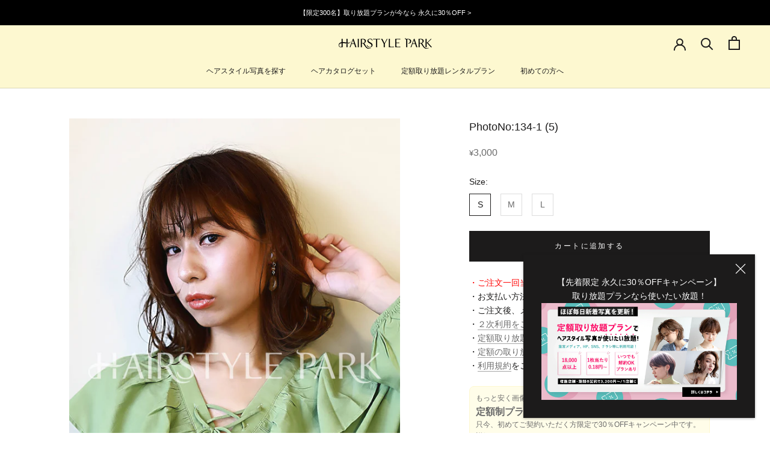

--- FILE ---
content_type: text/javascript; charset=utf-8
request_url: https://hairstyle-park.com/products/134-1-5.js
body_size: 393
content:
{"id":7377047716001,"title":"PhotoNo:134-1 (5)","handle":"134-1-5","description":"\u003cul\u003e\n\u003cli\u003e髪型：ミディアム,レイヤーショート,切りっぱなしボブ,レイヤーミディアム,ロブ\u003c\/li\u003e\n\u003cli\u003e性別：レディース\u003c\/li\u003e\n\u003cli\u003eイメージ：,オフィス \/ コンサバ\u003c\/li\u003e\n\u003cli\u003eジャンル：カット,カラー\u003c\/li\u003e\n\u003c\/ul\u003e","published_at":"2022-10-18T00:00:04+09:00","created_at":"2022-05-23T17:47:29+09:00","vendor":"HAIRSTYLE PARK","type":"HAIRSTYLE画像","tags":["オフィス \/ コンサバ","カット","カラー","ミディアム","レイヤーショート","レイヤーミディアム","レディース","ロブ","切りっぱなしボブ"],"price":300000,"price_min":300000,"price_max":400000,"available":true,"price_varies":true,"compare_at_price":null,"compare_at_price_min":0,"compare_at_price_max":0,"compare_at_price_varies":false,"variants":[{"id":41966135607457,"title":"S","option1":"S","option2":null,"option3":null,"sku":null,"requires_shipping":false,"taxable":true,"featured_image":null,"available":true,"name":"PhotoNo:134-1 (5) - S","public_title":"S","options":["S"],"price":300000,"weight":0,"compare_at_price":null,"inventory_management":null,"barcode":null,"requires_selling_plan":false,"selling_plan_allocations":[]},{"id":41966135640225,"title":"M","option1":"M","option2":null,"option3":null,"sku":null,"requires_shipping":false,"taxable":true,"featured_image":null,"available":true,"name":"PhotoNo:134-1 (5) - M","public_title":"M","options":["M"],"price":350000,"weight":0,"compare_at_price":null,"inventory_management":null,"barcode":null,"requires_selling_plan":false,"selling_plan_allocations":[]},{"id":41966135672993,"title":"L","option1":"L","option2":null,"option3":null,"sku":null,"requires_shipping":false,"taxable":true,"featured_image":null,"available":true,"name":"PhotoNo:134-1 (5) - L","public_title":"L","options":["L"],"price":400000,"weight":0,"compare_at_price":null,"inventory_management":null,"barcode":null,"requires_selling_plan":false,"selling_plan_allocations":[]}],"images":["\/\/cdn.shopify.com\/s\/files\/1\/0478\/8984\/2337\/products\/134-1_20_5__800.jpg?v=1653295649"],"featured_image":"\/\/cdn.shopify.com\/s\/files\/1\/0478\/8984\/2337\/products\/134-1_20_5__800.jpg?v=1653295649","options":[{"name":"Size","position":1,"values":["S","M","L"]}],"url":"\/products\/134-1-5","media":[{"alt":"ヘアスタイル写真PhotoNo:134-1 (5) [ミディアム,レイヤーショート,切りっぱなしボブ,レイヤーミディアム,ロブ,レディース,オフィス \/ コンサバ,カット,カラー, ]","id":27217309335713,"position":1,"preview_image":{"aspect_ratio":0.667,"height":2054,"width":1370,"src":"https:\/\/cdn.shopify.com\/s\/files\/1\/0478\/8984\/2337\/products\/134-1_20_5__800.jpg?v=1653295649"},"aspect_ratio":0.667,"height":2054,"media_type":"image","src":"https:\/\/cdn.shopify.com\/s\/files\/1\/0478\/8984\/2337\/products\/134-1_20_5__800.jpg?v=1653295649","width":1370}],"requires_selling_plan":false,"selling_plan_groups":[]}